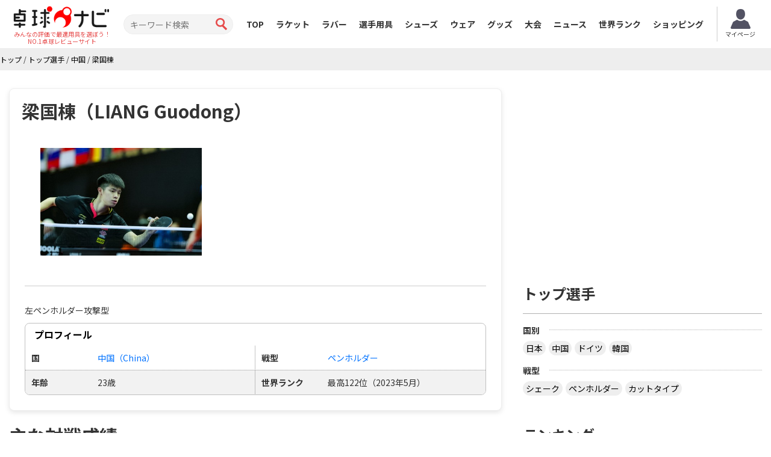

--- FILE ---
content_type: text/html; charset=UTF-8
request_url: https://takkyu-navi.jp/player/detail/8853
body_size: 57633
content:
<!DOCTYPE html>
<html lang='ja'>
<head>
<meta charset="utf-8">
<meta http-equiv="X-UA-Compatible" content="IE=edge">
<meta name="viewport" content="width=device-width, initial-scale=1">
<title>梁国棟の使用ラケットとラバー - 卓球ナビ</title>
<meta name="description" content="梁国棟の使用中のラケットとラバーを紹介しています。動画や口コミレビュー情報もあります。">
<meta name="keywords" content="梁国棟,ラケット,ラバー">
<meta property="og:title" content="梁国棟の使用ラケットとラバー">
<meta property="og:type" content="profile">
<meta property="og:url" content="https://takkyu-navi.jp/player/detail/8853">
<meta property="og:description" content="梁国棟の使用中のラケットとラバーを紹介しています。動画や口コミレビュー情報もあります。">
<meta property="og:image" content="https://takkyu-navi.jp/images/player/8853_1_450.jpg"><meta content='width=device-width, initial-scale=1.0, maximum-scale=1.0, user-scalable=0' name='viewport' />
<!-- Bootstrap -->
<link href="https://takkyu-navi.jp/common/css/bootstrap.min.css" rel="stylesheet">
<link href="https://takkyu-navi.jp/common/css/font-awesome.min.css" rel="stylesheet">
<link href="https://takkyu-navi.jp/common/css/style.css?date=20250409" rel="stylesheet">
<link href="https://takkyu-navi.jp/common/css/class.css?date=20250409" rel="stylesheet">
<link href="https://takkyu-navi.jp/common/css/news.css?date=20250409" rel="stylesheet">
<link href="https://takkyu-navi.jp/common/css/ranking.css?date=20250409" rel="stylesheet">
<link href="https://takkyu-navi.jp/common/css/result.css?date=20250409" rel="stylesheet">
<link href="https://takkyu-navi.jp/common/css/matches.css?date=20250409" rel="stylesheet">
<link href="https://takkyu-navi.jp/common/css/tleague.css?date=20250409" rel="stylesheet">
<!-- jQuery (BooStに必要) -->
<script src='https://www.google.com/recaptcha/api.js'></script>
<script src="https://takkyu-navi.jp/common/js/jquery.1.11.1.min.js"></script>
<script type="text/javascript" src="https://takkyu-navi.jp/js/highchart/highchart.js"></script>
<script type="text/javascript" src="https://takkyu-navi.jp/js/highchart/highcharts-more.js"></script>
<link rel="stylesheet" href="https://takkyu-navi.jp/css/custom.css?date=20250409" type="text/css" />

<link rel="alternate" href="https://tabletennis-reference.com/player/detail/8853" hreflang="en"/>
<link rel="alternate" href="https://takkyu-navi.jp/player/detail/8853" hreflang="ja"/>
<link rel="alternate" href="https://vn.tabletennis-reference.com/player/detail/8853" hreflang="vi"/>
<link rel="alternate" href="https://kr.tabletennis-reference.com/player/detail/8853" hreflang="ko"/>

<!-- HTML5 shim and Respond.js for IE8 support of HTML5 elements and media queries -->
<!-- WARNING: Respond.js doesn't work if you view the page via file:// -->
<!--[if lt IE 9]>
		<script src="https://oss.maxcdn.com/html5shiv/3.7.2/html5shiv.min.js"></script>
		<script src="https://oss.maxcdn.com/respond/1.4.2/respond.min.js"></script>
	<![endif]-->

<!-- Global site tag (gtag.js) - Google Analytics -->
<script async src="https://www.googletagmanager.com/gtag/js?id=UA-119133954-1"></script>
<script>
window.dataLayer = window.dataLayer || [];
function gtag(){dataLayer.push(arguments);}
gtag('js', new Date());

gtag('config', 'UA-119133954-1');
</script>
<script type="text/javascript">
    (function(c,l,a,r,i,t,y){
        c[a]=c[a]||function(){(c[a].q=c[a].q||[]).push(arguments)};
        t=l.createElement(r);t.async=1;t.src="https://www.clarity.ms/tag/"+i;
        y=l.getElementsByTagName(r)[0];y.parentNode.insertBefore(t,y);
    })(window, document, "clarity", "script", "7iyr1zsklw");
</script>
</head>
<body>
<header id="header">
        <div class="boxC flxBox_pc">
            <h1>
                                    <a href="https://takkyu-navi.jp/"><img src="https://takkyu-navi.jp/common/img/logo.png" alt="卓球ナビ" /></a>
                    <em>みんなの評価で最適用具を選ぼう！<br>NO.1卓球レビューサイト</em>
                            </h1>
            <div class="hdTxt noMbl">
                <ul>
                    <li class="colRev">
                        <div><span>ただいまのレビュー数</span></div>
                    </li>
                                                        </ul>
            </div>

            <div class="search">
                <form id="searchForm" action="https://takkyu-navi.jp/top/search" method="post">
                    <input type="search" name="search" id="search" placeholder="キーワード検索" value="">
                    <input type="submit" value="">
                </form>
            </div>

            <nav id="mainNav">
                <div class="boxC clearfix">
                    <ul class="row clearfix">
                        <li ><a href="https://takkyu-navi.jp/">TOP</a></li>
                        <li ><a href="https://takkyu-navi.jp/racket">ラケット</a></li>
                        <li ><a href="https://takkyu-navi.jp/rubber">ラバー</a></li>
                        <li  class="active"><a href="https://takkyu-navi.jp/player">選手用具</a></li>
                        <li ><a href="https://takkyu-navi.jp/shoes">シューズ</a></li>
                        <li ><a href="https://takkyu-navi.jp/wear">ウェア</a></li>
                        <li ><a href="https://takkyu-navi.jp/product">グッズ</a></li>
                        <li ><a href="https://takkyu-navi.jp/matches">大会</a></li>
                        <li ><a href="https://takkyu-navi.jp/news">ニュース</a></li>
                        <li ><a href="https://takkyu-navi.jp/player/ranking">世界ランク</a></li>
                        <li><a href="https://ec.takkyu-navi.jp">ショッピング</a></li>
                        <li class="noPc >">
                            <a href="https://takkyu-navi.jp/auth/login/">ログイン</a>
                        </li>
                        <li class="noPc >">
                            <a href="https://takkyu-navi.jp/auth/register/">会員登録</a>
                        </li>
                        <li class="search noPc">
                            <form id="searchForm2" action="https://takkyu-navi.jp/top/search" method="post">
                                <input type="search" name="search" id="search" placeholder="キーワード検索">
                                <input type="submit" value="">
                            </form>
                        </li>
                    </ul>
                </div>
                <!--/.boxC clearfix-->
            </nav>
                            <a style="position: unset; flex-shrink: 0;" href="https://takkyu-navi.jp/mypage" class="btn-mypage"><img
                        src="https://takkyu-navi.jp/common/img/icon_myapge.png" alt="マイページ" />
                    <p>マイページ</p>
                </a>
            <!--              <div class="user-button">
                <a href="https://takkyu-navi.jp/auth/login/" class="btn-nav-login">
                    <span>ログイン</span>
                </a>
                <a href="https://takkyu-navi.jp/auth/register/" class="btn-nav-register">
                    <span>会員登録</span>
                </a>-->
             </div>
            
        </div>
        <!--/.boxC clearfix-->

        <a href="https://takkyu-navi.jp/" id="mainNavBtn"><i class="fa fa-list-ul"></i><span style="color:
  #000000;">MENU</span></a>

    </header>
	<section id="content"   >

<script type="application/ld+json">
{
    "@context": "https://schema.org",
    "@type": "BreadcrumbList",
    "itemListElement": [
    	    {
        "@type": "ListItem",
        "position": 1,
        "name": "トップ"
        ,
        "item": "https://takkyu-navi.jp/"
            },    	    {
        "@type": "ListItem",
        "position": 2,
        "name": "トップ選手"
        ,
        "item": "https://takkyu-navi.jp/player"
            },    	    {
        "@type": "ListItem",
        "position": 3,
        "name": "中国"
        ,
        "item": "https://takkyu-navi.jp/player/search/156"
            },    	    {
        "@type": "ListItem",
        "position": 4,
        "name": "梁国棟"
        ,
        "item": "https://takkyu-navi.jp/player/detail/8853"
            }        ]
}
</script>

<div id="pankz"><ul class="boxC"><span><a href="https://takkyu-navi.jp/"><span>トップ</span></a><span class="divider">&nbsp;/&nbsp;</span></span><span><a href="https://takkyu-navi.jp/player"><span>トップ選手</span></a><span class="divider">&nbsp;/&nbsp;</span></span><span><a href="https://takkyu-navi.jp/player/search/156"><span>中国</span></a><span class="divider">&nbsp;/&nbsp;</span></span><span class="active"><a href="https://takkyu-navi.jp/player/detail/8853"><span>梁国棟</span></a></span></ul>
</div>


<div class="container">
    <div class="row">
      <div class="colL col-md-8">
                
        <div id="dtlMainBlk" class="blocks">
          <h2 class="slantRed withDtl">
          	梁国棟（LIANG Guodong）	 		          </h2>
          <div class="inner">





			<div class="row specBox">
				<div class="col-sm-5 modalThums">
																											
							<a href="#myModal_1" role="button" data-toggle="modal" data-target="#myModal_1">
								<img src="https://takkyu-navi.jp/images/player/8853_1_450.jpg" alt="LIANG Guodong" width="268">
							</a>
							<div class="modal fade" id="myModal_1" tabindex="-1" role="dialog" aria-labelledby="myModalLabel" aria-hidden="true">
								<div class="modal-dialog">
									<div class="modal-content">
										<div class="modal-header">
											<button type="button" class="close" data-dismiss="modal" aria-hidden="true">×</button>
											<h3 id="myModalLabel">
												梁国棟（LIANG Guodong）											</h3>
										</div>
										<div class="modal-body">
											<img src="https://takkyu-navi.jp/images/player/8853_1_450.jpg" alt="LIANG Guodong" class="img-responsive">
										</div>
										<div class="modal-footer">
											<button class="btn btn-primary" data-dismiss="modal" aria-hidden="true">閉じる</button>
										</div>
									</div>
								</div>
							</div>

													
											
											
										
																
											
											
					
								</div>

                			</div>

            <!--/.imgBox clearfix-->

            <dl class="desc">
								<dd itemprop="description">
				<p>左ペンホルダー攻撃型</p>				</dd>
				            </dl>

			<dl class="desc">
				            </dl>

			<dl class="desc">
				<dd itemprop="description">
					
					
					
					
					
									</dd>
			</dl>

			<div class="dataBox2">
				<h3 class="slantGray" colspan="2">プロフィール</h3>
										<div class="clearfix">
			
								<dl class="floatL">
						<dt>
							国						</dt>
						<dd>
															<a href="https://takkyu-navi.jp/player/search/156">中国（China）</a>
													</dd>
					</dl>
			
			
						
								<dl class="floatR">
						<dt>
							戦型						</dt>
						<dd>
																																	<a href="https://takkyu-navi.jp/player/search/flag_pen">ペンホルダー</a>
																													</dd>
					</dl>
			
							</div>
			
										<div class="clearfix">
			
								<dl class="floatL">
						<dt>
							年齢						</dt>
						<dd>
							                                23歳													</dd>
					</dl>
			
			
						
								<dl class="floatR">
						<dt>
							世界ランク						</dt>
						<dd>
														                                                                                                            	最高122位（2023年5月）
                                                                    													</dd>
					</dl>
			
							</div>
			
			
			</div><!--/.dataBox2-->
          </div>
          <!--/.inner-->
        </div>

        
        <!--/.blocks#dtlMainBlk-->
                <div class="blocks">
            <h2 class="redTtl2">主な対戦成績</h2>
            <ul class="taisenBox">
            				                <li>
                    <a href="https://takkyu-navi.jp/player/players_matches/8853/950">
                                                <img src="https://takkyu-navi.jp/images/player/950_1_450.png" alt="KUBIK Maciej">
                                                <div class="taisenCover">
                            <span class="playerName">VS KUBIK Maciej                                                        <br/>（世界ランク164位）
                                                        </span>
                            <span class="pointWin">3勝</span>
                            <span class="pointLose">0敗</span>
                        </div>
                    </a>
                </li>
				            				                <li>
                    <a href="https://takkyu-navi.jp/player/players_matches/8853/13183">
                                                <img src="https://takkyu-navi.jp/images/player/13183_1_450.jpg" alt="坂井雄飛">
                                                <div class="taisenCover">
                            <span class="playerName">VS 坂井雄飛                                                        <br/>（世界ランク96位）
                                                        </span>
                            <span class="pointWin">1勝</span>
                            <span class="pointLose">1敗</span>
                        </div>
                    </a>
                </li>
				            				                <li>
                    <a href="https://takkyu-navi.jp/player/players_matches/8853/9319">
                                                <img src="https://takkyu-navi.jp/img/player.jpg" alt="SAI Linwei ">
                                                <div class="taisenCover">
                            <span class="playerName">VS SAI Linwei                                                         </span>
                            <span class="pointWin">1勝</span>
                            <span class="pointLose">1敗</span>
                        </div>
                    </a>
                </li>
				            				                <li>
                    <a href="https://takkyu-navi.jp/player/players_matches/8853/6237">
                                                <img src="https://takkyu-navi.jp/images/player/6237_1_450.png" alt="陳垣宇(チェンユアンユ)">
                                                <div class="taisenCover">
                            <span class="playerName">VS 陳垣宇(チェンユアンユ)                                                        <br/>（世界ランク29位）
                                                        </span>
                            <span class="pointWin">2勝</span>
                            <span class="pointLose">0敗</span>
                        </div>
                    </a>
                </li>
				                        </ul>
        </div>
        <ul class="pager" style="display: block;">
            <li class="next"><a href="https://takkyu-navi.jp/player/opponent_players/8853">もっと見る<i class="icon-arrow-right"></i></a></li>
        </ul>
        
<script type="text/javascript">
$(function () {
    $('#container').highcharts({
    	chart: {
            height: 250,
            marginLeft:75,
            marginRight:20,
            type: 'line'
        },
        title: {
            text: '',
            x: -20 //center
        },
        xAxis: {
            categories: [
							'2023-02','2023-03','2023-04','2023-05','2023-06','2023-07','2023-08','2023-09','2023-10','2023-11','2023-12','2024-01'                        
						],
                tickWidth: 0,
                labels: {
                    style: {
                        color: 'black'
                    }
                }
        },
        yAxis: {
        	reversed: true,
        	allowDecimals: false,
            title: {
                text: '順位'
            },
            tickAmount: 10,
            labels: {
                style: {
                    color: 'black'
                }
            },
            tickPositioner: function () {
                var positions = [],
					tick = Math.floor(this.dataMin),
					increment = Math.ceil((this.dataMax - this.dataMin) / 6);
				if (increment > 0) {
					if (this.dataMax !== null && this.dataMin !== null) {
						for (tick; tick - increment <= this.dataMax; tick += increment) {
							positions.push(tick);
						}
					}
					return positions;
				}
            }
        },
        legend: {
        	enabled: false
        },
        series: [{
            name: 'ランキング',
            data: [
					137,141,127,122,133,235,242,281,293,299,301,305                
				]
        }],
        credits: {
			enabled: false
		}
    });
});
</script>
<div class="blocks listBlk2">
	<h2 class="redTtl2 MT0">世界ランキングの推移</h2>
	<div id="container" style="min-width: 310px; height: 250px; margin: 0 auto"></div>
</div>

	 






    	
	
	<!-- begin TLeague matches -->
 	 
	<!-- end TLeague matches -->
	

    <div id="resultBlock" class="blocks">
		<h2 class="redTtl1"><span>試合結果</span></h2>
		<div class="resultList">
					<section style="display:flex; flex-wrap:wrap">
										<h3 class="roundTxt" style="width: 100%">
						<a href="https://takkyu-navi.jp/matches/detail/5689">
							2022 WTT コンテンダー<br>
													</a>
					</h3>
										<div style="text-align: left; width: 100%">
						<b>男子ダブルス　</b>
						<b>決勝</b>
						<span class='text-muted'>（2023-02-24 16:35）</span>					</div>
					<div class="playerLeft tblCont">
																		<div class="photo columnL">
																<a href="https://takkyu-navi.jp/player/detail/8853">
								<img src="https://takkyu-navi.jp/images/player/8853_1_100.jpg" alt="梁国棟">
								</a>
															</div>
							<div class="txt columnR">
								<h3>
                                                                        <a href="https://takkyu-navi.jp/player/detail/8853">
                                    	梁国棟                                    </a>
                                                                    </h3>
								<p>
																			中国<br>
																										</p>
							</div>
																							<div class="clearfix" style="margin: 2px;">&nbsp;</div>
													<div class="photo columnL">
																<a href="https://takkyu-navi.jp/player/detail/4918">
								<img src="https://takkyu-navi.jp/img/player.jpg" alt="NIU Guankai">
								</a>
															</div>
							<div class="txt columnR">
								<h3>
                                                                        <a href="https://takkyu-navi.jp/player/detail/4918">
                                    	NIU Guankai                                    </a>
                                                                    </h3>
								<p>
																			中国<br>
																											世界ランク 302位
																	</p>
							</div>
																</div>
					<div class="resultInfo tblCont">
						<p>
															<em>3</em>
													</p>
						<ul>
																																							<li>
								    								    			<em>11</em>
								    							    	-
							    									    			9								    							    	</li>
							    																																<li>
								    								    			5								    							    	-
							    									    			<em>11</em>
								    							    	</li>
							    																																<li>
								    								    			<em>12</em>
								    							    	-
							    									    			10								    							    	</li>
							    																																<li>
								    								    			7								    							    	-
							    									    			<em>11</em>
								    							    	</li>
							    																																<li>
								    								    			<em>11</em>
								    							    	-
							    									    			6								    							    	</li>
							    																																																																																																																</ul>
						<p>
													    	2						    						</p>
											</div>
					<div class="playerRight tblCont">
																		<div class="photo columnR">
																<a href="https://takkyu-navi.jp/player/detail/9319">
								<img src="https://takkyu-navi.jp/img/player.jpg" alt="SAI Linwei ">
								</a>
															</div>
							<div class="txt columnL">
                                <h3>
                                                                        <a href="https://takkyu-navi.jp/player/detail/9319">
                                    	SAI Linwei                                     </a>
                                                                    </h3>
								<p>
																			中国<br>
																										</p>
							</div>
																							<div class="clearfix" style="margin: 2px;">&nbsp;</div>
															<div class="photo columnR">
																		<a href="https://takkyu-navi.jp/player/detail/2453">
									<img src="https://takkyu-navi.jp/images/player/2453_1_100.png" alt="曹巍">
									</a>
																	</div>
								<div class="txt columnL">
                                    <h3>
                                                                                <a href="https://takkyu-navi.jp/player/detail/2453">
                                        	曹巍                                        </a>
                                                                            </h3>
									<p>
																				中国<br>
																													</p>
								</div>
																	</div>
										<!--
					<div class="resultInfo2">
						<div class="infoBox">
							<div class="movieBox">
								<a href="#" class="movieBtn">動画を見る</a>
							</div>
						</div>
					</div>
					 -->
				</section>
					<section style="display:flex; flex-wrap:wrap">
										<div style="text-align: left; width: 100%">
						<b>男子ダブルス　</b>
						<b>準決勝</b>
						<span class='text-muted'>（2023-02-23 16:35）</span>					</div>
					<div class="playerLeft tblCont">
																		<div class="photo columnL">
																<a href="https://takkyu-navi.jp/player/detail/8853">
								<img src="https://takkyu-navi.jp/images/player/8853_1_100.jpg" alt="梁国棟">
								</a>
															</div>
							<div class="txt columnR">
								<h3>
                                                                        <a href="https://takkyu-navi.jp/player/detail/8853">
                                    	梁国棟                                    </a>
                                                                    </h3>
								<p>
																			中国<br>
																										</p>
							</div>
																							<div class="clearfix" style="margin: 2px;">&nbsp;</div>
													<div class="photo columnL">
																<a href="https://takkyu-navi.jp/player/detail/4918">
								<img src="https://takkyu-navi.jp/img/player.jpg" alt="NIU Guankai">
								</a>
															</div>
							<div class="txt columnR">
								<h3>
                                                                        <a href="https://takkyu-navi.jp/player/detail/4918">
                                    	NIU Guankai                                    </a>
                                                                    </h3>
								<p>
																			中国<br>
																											世界ランク 302位
																	</p>
							</div>
																</div>
					<div class="resultInfo tblCont">
						<p>
															<em>3</em>
													</p>
						<ul>
																																							<li>
								    								    			<em>11</em>
								    							    	-
							    									    			7								    							    	</li>
							    																																<li>
								    								    			9								    							    	-
							    									    			<em>11</em>
								    							    	</li>
							    																																<li>
								    								    			<em>11</em>
								    							    	-
							    									    			3								    							    	</li>
							    																																<li>
								    								    			<em>11</em>
								    							    	-
							    									    			5								    							    	</li>
							    																																																																																																																																							</ul>
						<p>
													    	1						    						</p>
											</div>
					<div class="playerRight tblCont">
																		<div class="photo columnR">
																<a href="https://takkyu-navi.jp/player/detail/827">
								<img src="https://takkyu-navi.jp/images/player/827_1_100.png" alt="RASSENFOSSE Adrien">
								</a>
															</div>
							<div class="txt columnL">
                                <h3>
                                                                        <a href="https://takkyu-navi.jp/player/detail/827">
                                    	RASSENFOSSE Adrien                                    </a>
                                                                    </h3>
								<p>
																			ベルギー<br>
																											世界ランク 59																	</p>
							</div>
																							<div class="clearfix" style="margin: 2px;">&nbsp;</div>
															<div class="photo columnR">
																		<a href="https://takkyu-navi.jp/player/detail/276">
									<img src="https://takkyu-navi.jp/images/player/276_1_100.jpg" alt="アレグロ・マーティン">
									</a>
																	</div>
								<div class="txt columnL">
                                    <h3>
                                                                                <a href="https://takkyu-navi.jp/player/detail/276">
                                        	アレグロ・マーティン                                        </a>
                                                                            </h3>
									<p>
																				ベルギー<br>
																														世界ランク 98																			</p>
								</div>
																	</div>
										<!--
					<div class="resultInfo2">
						<div class="infoBox">
							<div class="movieBox">
								<a href="#" class="movieBtn">動画を見る</a>
							</div>
						</div>
					</div>
					 -->
				</section>
					<section style="display:flex; flex-wrap:wrap">
										<div style="text-align: left; width: 100%">
						<b>男子ダブルス　</b>
						<b>準々決勝</b>
						<span class='text-muted'>（2023-02-23 11:25）</span>					</div>
					<div class="playerLeft tblCont">
																		<div class="photo columnL">
																<a href="https://takkyu-navi.jp/player/detail/8853">
								<img src="https://takkyu-navi.jp/images/player/8853_1_100.jpg" alt="梁国棟">
								</a>
															</div>
							<div class="txt columnR">
								<h3>
                                                                        <a href="https://takkyu-navi.jp/player/detail/8853">
                                    	梁国棟                                    </a>
                                                                    </h3>
								<p>
																			中国<br>
																										</p>
							</div>
																							<div class="clearfix" style="margin: 2px;">&nbsp;</div>
													<div class="photo columnL">
																<a href="https://takkyu-navi.jp/player/detail/4918">
								<img src="https://takkyu-navi.jp/img/player.jpg" alt="NIU Guankai">
								</a>
															</div>
							<div class="txt columnR">
								<h3>
                                                                        <a href="https://takkyu-navi.jp/player/detail/4918">
                                    	NIU Guankai                                    </a>
                                                                    </h3>
								<p>
																			中国<br>
																											世界ランク 302位
																	</p>
							</div>
																</div>
					<div class="resultInfo tblCont">
						<p>
															<em>3</em>
													</p>
						<ul>
																																							<li>
								    								    			<em>16</em>
								    							    	-
							    									    			14								    							    	</li>
							    																																<li>
								    								    			<em>11</em>
								    							    	-
							    									    			9								    							    	</li>
							    																																<li>
								    								    			10								    							    	-
							    									    			<em>12</em>
								    							    	</li>
							    																																<li>
								    								    			<em>12</em>
								    							    	-
							    									    			10								    							    	</li>
							    																																																																																																																																							</ul>
						<p>
													    	1						    						</p>
											</div>
					<div class="playerRight tblCont">
																		<div class="photo columnR">
																<a href="https://takkyu-navi.jp/player/detail/87">
								<img src="https://takkyu-navi.jp/images/player/87_1_100.jpg" alt="ルボミール・ピシュテイ">
								</a>
															</div>
							<div class="txt columnL">
                                <h3>
                                                                        <a href="https://takkyu-navi.jp/player/detail/87">
                                    	ルボミール・ピシュテイ                                    </a>
                                                                    </h3>
								<p>
																			スロバキア<br>
																											世界ランク 145																	</p>
							</div>
																							<div class="clearfix" style="margin: 2px;">&nbsp;</div>
															<div class="photo columnR">
																		<a href="https://takkyu-navi.jp/player/detail/247">
									<img src="https://takkyu-navi.jp/images/player/247_1_100.png" alt="ランビエ・フローレント">
									</a>
																	</div>
								<div class="txt columnL">
                                    <h3>
                                                                                <a href="https://takkyu-navi.jp/player/detail/247">
                                        	ランビエ・フローレント                                        </a>
                                                                            </h3>
									<p>
																				ベルギー<br>
																														世界ランク 233																			</p>
								</div>
																	</div>
										<!--
					<div class="resultInfo2">
						<div class="infoBox">
							<div class="movieBox">
								<a href="#" class="movieBtn">動画を見る</a>
							</div>
						</div>
					</div>
					 -->
				</section>
					<section style="display:flex; flex-wrap:wrap">
										<div style="text-align: left; width: 100%">
						<b>男子シングルス　</b>
						<b>ベスト64</b>
						<span class='text-muted'>（2023-02-22 13:30）</span>					</div>
					<div class="playerLeft tblCont">
																		<div class="photo columnL">
																<a href="https://takkyu-navi.jp/player/detail/8853">
								<img src="https://takkyu-navi.jp/images/player/8853_1_100.jpg" alt="梁国棟">
								</a>
															</div>
							<div class="txt columnR">
								<h3>
                                                                        <a href="https://takkyu-navi.jp/player/detail/8853">
                                    	梁国棟                                    </a>
                                                                    </h3>
								<p>
																			中国<br>
																										</p>
							</div>
																					</div>
					<div class="resultInfo tblCont">
						<p>
													    	2						    						</p>
						<ul>
																																							<li>
								    								    			9								    							    	-
							    									    			<em>11</em>
								    							    	</li>
							    																																<li>
								    								    			9								    							    	-
							    									    			<em>11</em>
								    							    	</li>
							    																																<li>
								    								    			<em>13</em>
								    							    	-
							    									    			11								    							    	</li>
							    																																<li>
								    								    			<em>11</em>
								    							    	-
							    									    			4								    							    	</li>
							    																																<li>
								    								    			8								    							    	-
							    									    			<em>11</em>
								    							    	</li>
							    																																																																																																																</ul>
						<p>
															<em>3</em>
													</p>
													<a href="https://takkyu-navi.jp/player/players_matches/8853/339" class="resultBtn">対戦結果</a>
											</div>
					<div class="playerRight tblCont">
																		<div class="photo columnR">
																<a href="https://takkyu-navi.jp/player/detail/339">
								<img src="https://takkyu-navi.jp/images/player/339_1_100.png" alt="デニ・コズル">
								</a>
															</div>
							<div class="txt columnL">
                                <h3>
                                                                        <a href="https://takkyu-navi.jp/player/detail/339">
                                    	デニ・コズル                                    </a>
                                                                    </h3>
								<p>
																			スロベニア<br>
																											世界ランク 134																	</p>
							</div>
																					</div>
										<!--
					<div class="resultInfo2">
						<div class="infoBox">
							<div class="movieBox">
								<a href="#" class="movieBtn">動画を見る</a>
							</div>
						</div>
					</div>
					 -->
				</section>
					<section style="display:flex; flex-wrap:wrap">
										<div style="text-align: left; width: 100%">
						<b>男子ダブルス　</b>
						<b>ベスト16</b>
						<span class='text-muted'>（2023-02-22 10:35）</span>					</div>
					<div class="playerLeft tblCont">
																		<div class="photo columnL">
																<a href="https://takkyu-navi.jp/player/detail/8853">
								<img src="https://takkyu-navi.jp/images/player/8853_1_100.jpg" alt="梁国棟">
								</a>
															</div>
							<div class="txt columnR">
								<h3>
                                                                        <a href="https://takkyu-navi.jp/player/detail/8853">
                                    	梁国棟                                    </a>
                                                                    </h3>
								<p>
																			中国<br>
																										</p>
							</div>
																							<div class="clearfix" style="margin: 2px;">&nbsp;</div>
													<div class="photo columnL">
																<a href="https://takkyu-navi.jp/player/detail/4918">
								<img src="https://takkyu-navi.jp/img/player.jpg" alt="NIU Guankai">
								</a>
															</div>
							<div class="txt columnR">
								<h3>
                                                                        <a href="https://takkyu-navi.jp/player/detail/4918">
                                    	NIU Guankai                                    </a>
                                                                    </h3>
								<p>
																			中国<br>
																											世界ランク 302位
																	</p>
							</div>
																</div>
					<div class="resultInfo tblCont">
						<p>
															<em>3</em>
													</p>
						<ul>
																																							<li>
								    								    			9								    							    	-
							    									    			<em>11</em>
								    							    	</li>
							    																																<li>
								    								    			<em>11</em>
								    							    	-
							    									    			9								    							    	</li>
							    																																<li>
								    								    			<em>11</em>
								    							    	-
							    									    			5								    							    	</li>
							    																																<li>
								    								    			<em>11</em>
								    							    	-
							    									    			8								    							    	</li>
							    																																																																																																																																							</ul>
						<p>
													    	1						    						</p>
											</div>
					<div class="playerRight tblCont">
																		<div class="photo columnR">
																<a href="https://takkyu-navi.jp/player/detail/6026">
								<img src="https://takkyu-navi.jp/images/player/6026_1_100.png" alt="NARANJO Angel">
								</a>
															</div>
							<div class="txt columnL">
                                <h3>
                                                                        <a href="https://takkyu-navi.jp/player/detail/6026">
                                    	NARANJO Angel                                    </a>
                                                                    </h3>
								<p>
																			プエルトリコ<br>
																											世界ランク 144																	</p>
							</div>
																							<div class="clearfix" style="margin: 2px;">&nbsp;</div>
															<div class="photo columnR">
																		<a href="https://takkyu-navi.jp/player/detail/297">
									<img src="https://takkyu-navi.jp/images/player/297_1_100.jpg" alt="GONZALEZ Daniel">
									</a>
																	</div>
								<div class="txt columnL">
                                    <h3>
                                                                                <a href="https://takkyu-navi.jp/player/detail/297">
                                        	GONZALEZ Daniel                                        </a>
                                                                            </h3>
									<p>
																				プエルトリコ<br>
																														世界ランク 572																			</p>
								</div>
																	</div>
										<!--
					<div class="resultInfo2">
						<div class="infoBox">
							<div class="movieBox">
								<a href="#" class="movieBtn">動画を見る</a>
							</div>
						</div>
					</div>
					 -->
				</section>
				</div>
	</div>
	<ul class="pager" style="display: block;">
		<li class="next"><a href="https://takkyu-navi.jp/player/matches/8853">もっと見る<i class="icon-arrow-right"></i></a></li>
	</ul>


<div class="clearfix"></div>
<br><br>
<div class="clearfix PB25 bnBlock">
			<script type="text/javascript">
		var microadCompass = microadCompass || {};
		microadCompass.queue = microadCompass.queue || [];
		</script>
		<script type="text/javascript" charset="UTF-8" src="//j.microad.net/js/compass.js" onload="new microadCompass.AdInitializer().initialize();" async></script>
		<div style="display:inline-block;">
			<div id="c1073d09520233ec5d2eb8439d8a78ee">
			<script type="text/javascript">
			microadCompass.queue.push({
			"spot": "c1073d09520233ec5d2eb8439d8a78ee",
			"url": "${COMPASS_EXT_URL}",
			"referrer": "${COMPASS_EXT_REF}"
			});
			</script>
			</div>
		</div>
		
		<script async src="//pagead2.googlesyndication.com/pagead/js/adsbygoogle.js"></script>
		<!-- 卓球NAVI レクタングル（画像とテキスト） -->
		<ins class="adsbygoogle"
		     style="display:inline-block;width:336px;height:280px"
		     data-ad-client="ca-pub-1910977984268699"
		     data-ad-slot="5974421746"></ins>
		<script>
		(adsbygoogle = window.adsbygoogle || []).push({});
		</script>
	</div>









        <!--/.blocks listBlk2#qaBlk-->

      </div>
      <!--/.colL col-lg-8-->

		<div class="colR col-md-4">
			<div id="rBnBlk" class="blocks">
		<script async src="//pagead2.googlesyndication.com/pagead/js/adsbygoogle.js"></script>
	<!-- 卓球NAVI レクタングル（画像とテキスト） -->
	<ins class="adsbygoogle"
	     style="display:inline-block;width:336px;height:280px"
	     data-ad-client="ca-pub-1910977984268699"
	     data-ad-slot="5974421746"></ins>
	<script>
	(adsbygoogle = window.adsbygoogle || []).push({});
	</script>
	</div>			        <div id="rTPlyrBlk" class="blocks tagBlk">
          <h2>トップ選手</h2>
          <h3><span>国別</span></h3>
		  <ul class="clearfix">
			<li><a href="https://takkyu-navi.jp/player/search/392">日本</a></li>
			<li><a href="https://takkyu-navi.jp/player/search/156">中国</a></li>
			<li><a href="https://takkyu-navi.jp/player/search/276">ドイツ</a></li>
			<li><a href="https://takkyu-navi.jp/player/search/410">韓国</a></li>
		  </ul>
		  <h3><span>戦型</span></h3>
		  <ul class="clearfix">
			<li><a href="https://takkyu-navi.jp/player/search/flag_shake">シェーク</a></li>
			<li><a href="https://takkyu-navi.jp/player/search/flag_pen">ペンホルダー</a></li>
			<li><a href="https://takkyu-navi.jp/player/search/flag_cut">カットタイプ</a></li>
		  </ul>
        </div>
                        <div id="rRacketBlk" class="blocks tagBlk">
    <h2>ランキング</h2>
    <h3><span>ラバー</span></h3>
    <ul class="clearfix">
        <li><a href="https://takkyu-navi.jp/ranking/rubber/all">総合</a></li>
        <li><a href="https://takkyu-navi.jp/ranking/rubber/men">男性総合</a></li>
        <li><a href="https://takkyu-navi.jp/ranking/rubber/women">女性総合</a></li>
        <li><a href="https://takkyu-navi.jp/ranking/rubber/under_5000">5000円以下</a></li>
        <li><a href="https://takkyu-navi.jp/ranking/rubber/forehand">フォア</a></li>
        <li><a href="https://takkyu-navi.jp/ranking/rubber/backhand">バック</a></li>
        <li><a href="https://takkyu-navi.jp/ranking/rubber/pimple_out">表ソフト</a></li>
        <li><a href="https://takkyu-navi.jp/ranking/rubber/others">粒高、アンチ、一枚、ラージ</a></li>
    </ul>

    <h3><span>ラケット</span></h3>
    <ul class="clearfix">
        <li><a href="https://takkyu-navi.jp/ranking/racket/shakehand">全ランキング</a></li>
        <li><a href="https://takkyu-navi.jp/ranking/racket/penholder">ペンホルダー</a></li>
        <li><a href="https://takkyu-navi.jp/ranking/racket/under_10000">１万円以下、初中級</a></li>
    </ul>

    <h3><span>ウェア</span></h3>
    <ul class="clearfix">
        <li><a href="https://takkyu-navi.jp/ranking/wear/all">総合</a></li>
    </ul>
</div>			<div id="rRubberBlk" class="blocks tagBlk">

    <h2>ラバー</h2>
    <h3><span>メーカー</span></h3>
	<ul class="clearfix">
		<li><a href="https://takkyu-navi.jp/rubber/search/1">バタフライ</a></li>
		<li><a href="https://takkyu-navi.jp/rubber/search/2">TSP</a></li>
		<li><a href="https://takkyu-navi.jp/rubber/search/3">Nittaku</a></li>
		<li><a href="https://takkyu-navi.jp/rubber/search/4">Yasaka</a></li>
		<li><a href="https://takkyu-navi.jp/rubber/search/9">XIOM</a></li>
	</ul>
	
	 <h3><span>タイプ</span></h3>
	<ul class="clearfix">
		<li><a href="https://takkyu-navi.jp/rubber/search/flag_ura">裏ソフト</a></li>
		<li><a href="https://takkyu-navi.jp/rubber/search/flag_omote">表ソフト</a></li>
		<li><a href="https://takkyu-navi.jp/rubber/search/flag_etc">一枚、アンチ、粒高</a></li>
		<li><a href="https://takkyu-navi.jp/rubber/search/flag_large">ラージ用</a></li>
	</ul>

</div>			<div id="rRacketBlk" class="blocks tagBlk">
    <h2>ラケット</h2>
    <h3><span>メーカー</span></h3>
	<ul class="clearfix">
		<li><a href="https://takkyu-navi.jp/racket/search/1">バタフライ</a></li>
		<li><a href="https://takkyu-navi.jp/racket/search/2">TSP</a></li>
		<li><a href="https://takkyu-navi.jp/racket/search/3">Nittaku</a></li>
		<li><a href="https://takkyu-navi.jp/racket/search/4">Yasaka</a></li>
	</ul>
		  
	<h3><span>グリップ</span></h3>
	<ul class="clearfix">
		<li><a href="https://takkyu-navi.jp/racket/search/flag_shake">シェーク</a></li>
		<li><a href="https://takkyu-navi.jp/racket/search/flag_jpn">日本式ペン</a></li>
		<li><a href="https://takkyu-navi.jp/racket/search/flag_chn">中国式ペン</a></li>
		<li><a href="https://takkyu-navi.jp/racket/search/flag_cut">カット用</a></li>
		<li><a href="https://takkyu-navi.jp/racket/search/flag_hpen">その他（異質、反転）</a></li>
	</ul>
	
	<h3><span>レビューランキング</span></h3>
	<ul class="clearfix">
		<li><a href="https://takkyu-navi.jp/racket/search/all_average">総合</a></li>
		<li><a href="https://takkyu-navi.jp/racket/search/speed_average">スピード</a></li>
		<li><a href="https://takkyu-navi.jp/racket/search/spin_average">スピン</a></li>
		<li><a href="https://takkyu-navi.jp/racket/search/control_average">コントロール</a></li>
		<li><a href="https://takkyu-navi.jp/racket/search/touch_average">打球感</a></li>
	</ul>
</div>      <div id="rRubberBlk" class="blocks tagBlk">

	<h2>シューズ、ウェア、その他</h2>
	<ul class="clearfix">
		<li><a href="https://takkyu-navi.jp/shoes">シューズ</a></li>
		<li><a href="https://takkyu-navi.jp/wear">ウェア</a></li>
		<li><a href="https://takkyu-navi.jp/wear/search/pants">パンツ・ショーツ</a></li>
		<li><a href="https://takkyu-navi.jp/wear/search/t-shirt">シャツ</a></li>
		<li><a href="https://takkyu-navi.jp/goods/case/search/">ケース</a></li>
		<li><a href="https://takkyu-navi.jp/goods/bag/search/">バッグ</a></li>
		<li><a href="https://takkyu-navi.jp/goods/socks/search/">ソックス</a></li>
		<li><a href="https://takkyu-navi.jp/goods/towel/search/">タオル</a></li>
		<li><a href="https://takkyu-navi.jp/goods/accessory/search/">ネックレス・ブレスレット</a></li>
		<li><a href="https://takkyu-navi.jp/goods/ball/search/">ボール</a></li>
		<li><a href="https://takkyu-navi.jp/goods/sidetape/search/">サイドテープ</a></li>
		<li><a href="https://takkyu-navi.jp/goods/rubbersheet/search/">ラバー保護シート</a></li>
		<li><a href="https://takkyu-navi.jp/goods/adhesive/search/">接着剤</a></li>
		<li><a href="https://takkyu-navi.jp/goods/cleanersponge/search/">クリーナースポンジ</a></li>
	</ul>
</div>			<ul class="thumbnails">
  <li class="span12">
    <div class="thumbnail">
      <a href="https://takkyu-navi.jp/auth/register"><img src="https://takkyu-navi.jp/img/amazon_gift.jpg" alt="amazon.co.jp ギフト券"></a>
      <h4 class="media-heading"><a class="pull-left" href="https://takkyu-navi.jp/auth/register">レビュー投稿でアマゾンギフト券をゲット！</a></h4>
      <p>投稿で２０ポイントが加算。１０００ポイントで５００円分のアマゾンギフト券と交換できます。</p>
    </div>
  </li>
</ul>


			<div id="rBnBlk" class="blocks">
		<script async src="//pagead2.googlesyndication.com/pagead/js/adsbygoogle.js"></script>
	<!-- 卓球NAVI レクタングル（画像とテキスト） -->
	<ins class="adsbygoogle"
	     style="display:inline-block;width:336px;height:280px"
	     data-ad-client="ca-pub-1910977984268699"
	     data-ad-slot="5974421746"></ins>
	<script>
	(adsbygoogle = window.adsbygoogle || []).push({});
	</script>
	</div>		</div>
      <!--/.colR col-lg-4-->
    </div>
    <!--/.row-->
  </div>
  <!--/.container-->

<style type="text/css">
	 .ogpBox {
	    background: #FFFFFF !important;
	}
</style>

	</section>





<footer id="footer">
  <div class="boxC">
	  <h1><a href="https://takkyu-navi.jp/"><img src="https://takkyu-navi.jp/common/img/logo_ft.png" alt="卓球ナビ" width="179" height="36" /></a></h1>
            <select id="language-switcher" name="language-switcher" onchange="switch_language();">
                        <option value="https://tabletennis-reference.com" >English</option>
                        <option value="https://takkyu-navi.jp" selected="selected">日本語</option>
                        <option value="https://vn.tabletennis-reference.com" >Tiếng Việt</option>
                        <option value="https://kr.tabletennis-reference.com" >한국어</option>
                    </select>
        <script>
            function switch_language(){
                var language_selected = $('select[name=language-switcher]').val();
                $(location).attr('href', language_selected + '/player/detail/8853');
            }
        </script>
        <div class="links">
      <div id="siteMap" class="noMbl">
        <div class="bbDotGlay clearfix">
          <h2 class="tagTtl1">ラケットを探す</h2>
          <div class="clearfix">
            <h3 class="ttl">メーカー</h3>
            <ul class="clearfix tag1">
              <li><a href="https://takkyu-navi.jp/racket/search/1">バタフライ</a> ｜ </li>
              <li><a href="https://takkyu-navi.jp/racket/search/2">TSP</a> ｜ </li>
              <li><a href="https://takkyu-navi.jp/racket/search/3">Nittaku</a> ｜ </li>
              <li><a href="https://takkyu-navi.jp/racket/search/4">Yasaka</a></li>
            </ul>
            <h3 class="ttl">グリップ</h3>
            <ul class="clearfix tag1">
				<li><a href="https://takkyu-navi.jp/racket/search/flag_shake">シェーク</a> ｜ </li>
				<li><a href="https://takkyu-navi.jp/racket/search/flag_jpn">日本式ペン</a> ｜ </li>
				<li><a href="https://takkyu-navi.jp/racket/search/flag_chn">中国式ペン</a> ｜ </li>
				<li><a href="https://takkyu-navi.jp/racket/search/flag_cut">カット用</a> ｜ </li>
            </ul>
            <h3 class="ttl">ランキング</h3>
            <ul class="clearfix tag1">
              <li><a href="https://takkyu-navi.jp/ranking/racket/shakehand">全ランキング</a> ｜ </li>
              <li><a href="https://takkyu-navi.jp/ranking/racket/penholder">ペンホルダー</a> ｜ </li>
              <li><a href="https://takkyu-navi.jp/ranking/racket/under_10000">１万円以下、初中級</a></li>
            </ul>
          </div>
          <!--/.clearfix--> 
        </div>
        <!--/.bbDotGlay-->
        
        <div class="bbDotGlay">
          <h2 class="tagTtl1">ラバーを探す</h2>
          <div class="clearfix">
            <h3 class="ttl">メーカー</h3>
            <ul class="clearfix tag1">
              <li><a href="https://takkyu-navi.jp/rubber/search/1">バタフライ</a> ｜ </li>
              <li><a href="https://takkyu-navi.jp/rubber/search/2">TSP</a> ｜ </li>
              <li><a href="https://takkyu-navi.jp/rubber/search/3">Nittaku</a> ｜ </li>
              <li><a href="https://takkyu-navi.jp/rubber/search/4">Yasaka</a></li>
            </ul>
            <h3 class="ttl">タイプ</h3>
            <ul class="clearfix tag1">
				<li><a href="https://takkyu-navi.jp/rubber/search/flag_ura">裏ソフト</a> ｜ </li>
				<li><a href="https://takkyu-navi.jp/rubber/search/flag_omote">表ソフト</a> ｜ </li>
				<li><a href="https://takkyu-navi.jp/rubber/search/flag_etc">アンチ、一枚、粒高</a> ｜ </li>
				<li><a href="https://takkyu-navi.jp/rubber/search/flag_large">ラージ用</a> ｜ </li>
            </ul>
			
            <h3 class="ttl">ランキング</h3>
            <ul class="clearfix tag1">
              <li><a href="https://takkyu-navi.jp/ranking/rubber/all">総合</a> ｜ </li>
              <li><a href="https://takkyu-navi.jp/ranking/rubber/men">男性総合</a> ｜ </li>
              <li><a href="https://takkyu-navi.jp/ranking/rubber/women">女性総合</a> ｜ </li>
              <li><a href="https://takkyu-navi.jp/ranking/rubber/under_5000">5000円以下</a> ｜ </li>
              <li><a href="https://takkyu-navi.jp/ranking/rubber/forehand">フォア</a> ｜ </li>
              <li><a href="https://takkyu-navi.jp/ranking/rubber/backhand">バック</a> ｜ </li>
              <li><a href="https://takkyu-navi.jp/ranking/rubber/pimple_out">表ソフト</a> ｜ </li>
              <li><a href="https://takkyu-navi.jp/ranking/rubber/others">粒高、アンチ、一枚、ラージ</a></li>
            </ul>
          </div>
          <!--/.clearfix--> 
        </div>
        <!--/.bbDotGlay-->
        
        <div class="bbDotGlay">
          <h2 class="tagTtl1">トップ選手</h2>
          <div class="clearfix">
            <h3 class="ttl">国別</h3>
            <ul class="clearfix tag1">
              <li><a href="https://takkyu-navi.jp/player/search/392">日本</a> ｜ </li>
              <li><a href="https://takkyu-navi.jp/player/search/156">中国</a> ｜ </li>
              <li><a href="https://takkyu-navi.jp/player/search/276">ドイツ</a> ｜ </li>
              <li><a href="https://takkyu-navi.jp/player/search/410">韓国</a></li>
            </ul>
            <h3 class="ttl">戦型</h3>
            <ul class="clearfix tag1">
              <li><a href="https://takkyu-navi.jp/player/search/flag_shake">シェーク</a> ｜ </li>
              <li><a href="https://takkyu-navi.jp/player/search/flag_pen">ペンホルダー</a> ｜ </li>
              <li><a href="https://takkyu-navi.jp/player/search/flag_cut">カットタイプ</a></li>
            </ul>
          </div>
          <!--/.clearfix-->
        </div>
        <!--/.bbDotGlay-->

        <div class="bbDotGlay">
          <h2 class="tagTtl1">コンテンツ</h2>
          <div class="clearfix">
            <ul class="clearfix tag1">
              <li><a href="https://takkyu-navi.jp/matches">大会</a> ｜ </li>
              <li><a href="https://takkyu-navi.jp/news">ニュース</a> ｜ </li>
              <li><a href="https://takkyu-navi.jp/player/ranking">世界ランク</a> ｜ </li>
              <li><a href="https://ec.takkyu-navi.jp">ショッピング</a> ｜ </li>
              <li><a href="https://takkyu-navi.jp/tleague">Tリーグ</a> ｜ </li>
              <li><a href="https://takkyu-navi.jp/ranking/wear/all">ウェアランキング</a></li>
            </ul>
          </div>
          <!--/.clearfix--> 
        </div>
        <!--/.bbDotGlay--> 
      </div>
      <!--/#siteMap-->
      
      <nav id="footNav">
        <ul class="clearfix">
			<li><a href="https://takkyu-navi.jp/top/doc/privacy">プライバシーポリシー</a></li>
			<li><a href="https://takkyu-navi.jp/top/doc/sitepolicy">サイトポリシー</a></li>
			<li><a href="https://takkyu-navi.jp/top/doc/media">マスコミ関係者さまへ</a></li>
			<li><a href="https://takkyu-navi.jp/top/contact">問い合わせ</a></li>
        </ul>
      </nav>
    </div>
    <!--/.links--> 
  </div>
  <!--/.boxC-->
  <p id="copyright">&copy; 卓球ナビ 2012 - 2026</p>
</footer>



<div id="register">
    <p>卓球ナビへようこそ！<br />
    レビューを投稿して商品券をゲットしませんか？ </p>
    <a href="https://takkyu-navi.jp/auth/register">
        <img class="ovr" src="https://takkyu-navi.jp/common/img/btn_regist.png" width="245" height="41" alt="新規会員登録" />
    </a>
</div>
<!--/#regist-->
<!-- BooSt用JS -->
<script src="https://takkyu-navi.jp/common/js/bootstrap.min.js"></script>
<script src="https://takkyu-navi.jp/common/js/common.js?date=20250409"></script>
</body>
</html>


--- FILE ---
content_type: text/html; charset=utf-8
request_url: https://www.google.com/recaptcha/api2/aframe
body_size: -86
content:
<!DOCTYPE HTML><html><head><meta http-equiv="content-type" content="text/html; charset=UTF-8"></head><body><script nonce="8MtG2iToOVfvNv3kyznNVw">/** Anti-fraud and anti-abuse applications only. See google.com/recaptcha */ try{var clients={'sodar':'https://pagead2.googlesyndication.com/pagead/sodar?'};window.addEventListener("message",function(a){try{if(a.source===window.parent){var b=JSON.parse(a.data);var c=clients[b['id']];if(c){var d=document.createElement('img');d.src=c+b['params']+'&rc='+(localStorage.getItem("rc::a")?sessionStorage.getItem("rc::b"):"");window.document.body.appendChild(d);sessionStorage.setItem("rc::e",parseInt(sessionStorage.getItem("rc::e")||0)+1);localStorage.setItem("rc::h",'1768911838861');}}}catch(b){}});window.parent.postMessage("_grecaptcha_ready", "*");}catch(b){}</script></body></html>

--- FILE ---
content_type: text/javascript;charset=UTF-8
request_url: https://s-rtb.send.microad.jp/ad?spot=c1073d09520233ec5d2eb8439d8a78ee&cb=microadCompass.AdRequestor.callback&url=https%3A%2F%2Ftakkyu-navi.jp%2Fplayer%2Fdetail%2F8853&vo=true&mimes=%5B100%2C300%2C301%2C302%5D&cbt=60a1642bd47c18019bdb5c992c&pa=false&ar=false&ver=%5B%22compass.js.v1.20.1%22%5D
body_size: 161
content:
microadCompass.AdRequestor.callback({"spot":"c1073d09520233ec5d2eb8439d8a78ee","sequence":"2","impression_id":"5333610192377731438"})